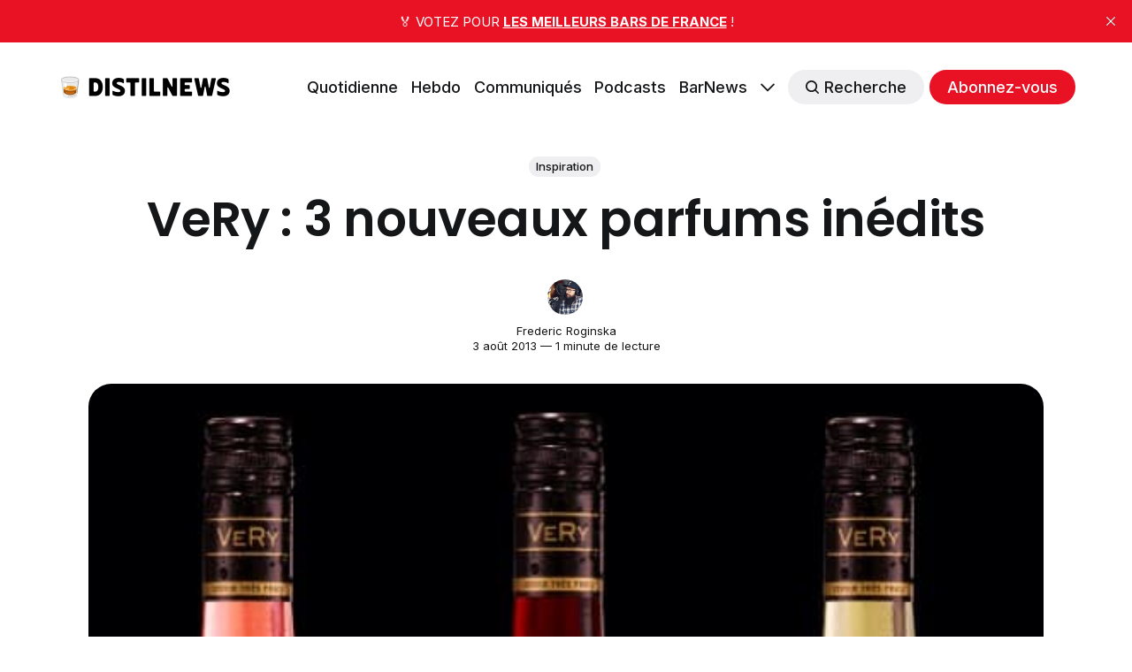

--- FILE ---
content_type: text/html; charset=utf-8
request_url: https://distilnews.fr/very-3-nouveaux-parfums-inedits/
body_size: 11663
content:
<!DOCTYPE html>
<html lang="fr">
	<head>
		<meta charset="utf-8">
		<meta http-equiv="X-UA-Compatible" content="IE=edge">
		<title>VeRy : 3 nouveaux parfums inédits</title>
		<meta name="HandheldFriendly" content="True">
		<meta name="viewport" content="width=device-width, initial-scale=1">
		








<link rel="preconnect" href="https://fonts.googleapis.com"> 
<link rel="preconnect" href="https://fonts.gstatic.com" crossorigin>
<link rel="preload" as="style" href="https://fonts.googleapis.com/css2?family=Poppins:ital,wght@0,400;0,600;1,400;1,600&family=Inter:wght@400;500;700&display=swap">
<link rel="stylesheet" href="https://fonts.googleapis.com/css2?family=Poppins:ital,wght@0,400;0,600;1,400;1,600&family=Inter:wght@400;500;700&display=swap">






		<link rel="stylesheet" type="text/css" href="/assets/css/screen.css?v=d4eef270fa">
		<style>
:root {
	--font-family-one: 'Poppins', sans-serif;
	--font-weight-one-light: 400;
	--font-weight-one-bold: 600;

	--font-family-two: 'Poppins', sans-serif;
	--font-weight-two-bold: 600;

	--font-family-three: 'Inter', sans-serif;
	--font-weight-three-regular: 400;
	--font-weight-three-medium: 500;
	--font-weight-three-bold: 600;

	--letter-spacing: -.01em;
}
</style>

		<link rel="icon" href="https://distilnews.fr/content/images/size/w256h256/2022/04/tumbler-glass_1f943.png" type="image/png">
    <link rel="canonical" href="https://distilnews.fr/very-3-nouveaux-parfums-inedits/">
    <meta name="referrer" content="no-referrer-when-downgrade">
    
    <meta property="og:site_name" content="DistilNews">
    <meta property="og:type" content="article">
    <meta property="og:title" content="VeRy : 3 nouveaux parfums inédits">
    <meta property="og:description" content="Avec le retour des beaux jours, la popularité du rosé pamplemousse est
indéniable et il quasi impossible de passer à côté à l’heure de l’apéritif. Si
vous faites partie de ses aficionados, vous serez certainement ravis d’apprendre
queVeRy profite de la période estivale pour élargir sa gamme.">
    <meta property="og:url" content="https://distilnews.fr/very-3-nouveaux-parfums-inedits/">
    <meta property="og:image" content="https://distilnews.fr/content/images/wordpress/2022/05/VeRy-News.jpg">
    <meta property="article:published_time" content="2013-08-03T10:32:41.000Z">
    <meta property="article:modified_time" content="2013-08-03T10:32:41.000Z">
    <meta property="article:tag" content="Inspiration">
    
    <meta property="article:publisher" content="https://www.facebook.com/distilnews">
    <meta name="twitter:card" content="summary_large_image">
    <meta name="twitter:title" content="VeRy : 3 nouveaux parfums inédits">
    <meta name="twitter:description" content="Avec le retour des beaux jours, la popularité du rosé pamplemousse est
indéniable et il quasi impossible de passer à côté à l’heure de l’apéritif. Si
vous faites partie de ses aficionados, vous serez certainement ravis d’apprendre
queVeRy profite de la période estivale pour élargir sa gamme.">
    <meta name="twitter:url" content="https://distilnews.fr/very-3-nouveaux-parfums-inedits/">
    <meta name="twitter:image" content="https://distilnews.fr/content/images/wordpress/2022/05/VeRy-News.jpg">
    <meta name="twitter:label1" content="Written by">
    <meta name="twitter:data1" content="Frederic Roginska">
    <meta name="twitter:label2" content="Filed under">
    <meta name="twitter:data2" content="Inspiration">
    <meta name="twitter:site" content="@distilnews">
    <meta property="og:image:width" content="560">
    <meta property="og:image:height" content="568">
    
    <script type="application/ld+json">
{
    "@context": "https://schema.org",
    "@type": "Article",
    "publisher": {
        "@type": "Organization",
        "name": "DistilNews",
        "url": "https://distilnews.fr/",
        "logo": {
            "@type": "ImageObject",
            "url": "https://distilnews.fr/content/images/2022/05/distilnews.png"
        }
    },
    "author": {
        "@type": "Person",
        "name": "Frederic Roginska",
        "image": {
            "@type": "ImageObject",
            "url": "https://distilnews.fr/content/images/2022/04/Podcast-Square.jpg",
            "width": 840,
            "height": 840
        },
        "url": "https://distilnews.fr/author/frederic/",
        "sameAs": [
            "https://distilcuts.fr",
            "https://www.linkedin.com/in/froginska"
        ]
    },
    "headline": "VeRy : 3 nouveaux parfums inédits",
    "url": "https://distilnews.fr/very-3-nouveaux-parfums-inedits/",
    "datePublished": "2013-08-03T10:32:41.000Z",
    "dateModified": "2013-08-03T10:32:41.000Z",
    "image": {
        "@type": "ImageObject",
        "url": "https://distilnews.fr/content/images/wordpress/2022/05/VeRy-News.jpg",
        "width": 560,
        "height": 568
    },
    "keywords": "Inspiration",
    "description": "Avec le retour des beaux jours, la popularité du rosé pamplemousse est\nindéniable et il quasi impossible de passer à côté à l’heure de l’apéritif. Si\nvous faites partie de ses aficionados, vous serez certainement ravis d’apprendre\nqueVeRy profite de la période estivale pour élargir sa gamme. Aussi, si vous\naviez pour habitude d’agrémenter vos apéros deVeRyPamp’, Lime, Lemon ou Pech’,\nil faudra à présent également compter sur les VeRy Frambois’, Pom’ et Grenade.\nCes 3 nouveaux parfums inédits pro",
    "mainEntityOfPage": "https://distilnews.fr/very-3-nouveaux-parfums-inedits/"
}
    </script>

    <meta name="generator" content="Ghost 6.10">
    <link rel="alternate" type="application/rss+xml" title="DistilNews" href="https://distilnews.fr/rss/">
    <script defer src="https://cdn.jsdelivr.net/ghost/portal@~2.56/umd/portal.min.js" data-i18n="true" data-ghost="https://distilnews.fr/" data-key="324a1381793cbd364b068f91eb" data-api="https://distilnews.fr/ghost/api/content/" data-locale="fr" crossorigin="anonymous"></script><style id="gh-members-styles">.gh-post-upgrade-cta-content,
.gh-post-upgrade-cta {
    display: flex;
    flex-direction: column;
    align-items: center;
    font-family: -apple-system, BlinkMacSystemFont, 'Segoe UI', Roboto, Oxygen, Ubuntu, Cantarell, 'Open Sans', 'Helvetica Neue', sans-serif;
    text-align: center;
    width: 100%;
    color: #ffffff;
    font-size: 16px;
}

.gh-post-upgrade-cta-content {
    border-radius: 8px;
    padding: 40px 4vw;
}

.gh-post-upgrade-cta h2 {
    color: #ffffff;
    font-size: 28px;
    letter-spacing: -0.2px;
    margin: 0;
    padding: 0;
}

.gh-post-upgrade-cta p {
    margin: 20px 0 0;
    padding: 0;
}

.gh-post-upgrade-cta small {
    font-size: 16px;
    letter-spacing: -0.2px;
}

.gh-post-upgrade-cta a {
    color: #ffffff;
    cursor: pointer;
    font-weight: 500;
    box-shadow: none;
    text-decoration: underline;
}

.gh-post-upgrade-cta a:hover {
    color: #ffffff;
    opacity: 0.8;
    box-shadow: none;
    text-decoration: underline;
}

.gh-post-upgrade-cta a.gh-btn {
    display: block;
    background: #ffffff;
    text-decoration: none;
    margin: 28px 0 0;
    padding: 8px 18px;
    border-radius: 4px;
    font-size: 16px;
    font-weight: 600;
}

.gh-post-upgrade-cta a.gh-btn:hover {
    opacity: 0.92;
}</style><script async src="https://js.stripe.com/v3/"></script>
    <script defer src="https://cdn.jsdelivr.net/ghost/sodo-search@~1.8/umd/sodo-search.min.js" data-key="324a1381793cbd364b068f91eb" data-styles="https://cdn.jsdelivr.net/ghost/sodo-search@~1.8/umd/main.css" data-sodo-search="https://distilnews.fr/" data-locale="fr" crossorigin="anonymous"></script>
    <script defer src="https://cdn.jsdelivr.net/ghost/announcement-bar@~1.1/umd/announcement-bar.min.js" data-announcement-bar="https://distilnews.fr/" data-api-url="https://distilnews.fr/members/api/announcement/" crossorigin="anonymous"></script>
    <link href="https://distilnews.fr/webmentions/receive/" rel="webmention">
    <script defer src="/public/cards.min.js?v=d4eef270fa"></script>
    <link rel="stylesheet" type="text/css" href="/public/cards.min.css?v=d4eef270fa">
    <script defer src="/public/comment-counts.min.js?v=d4eef270fa" data-ghost-comments-counts-api="https://distilnews.fr/members/api/comments/counts/"></script>
    <script defer src="/public/member-attribution.min.js?v=d4eef270fa"></script><style>:root {--ghost-accent-color: #e81224;}</style>
    <!-- CSS WP ON -->
<style>
        ul.blocks-gallery-grid { 
	list-style-type: none;
	margin: 0px;
	padding: 0px;
	position: relative;
}

ul.blocks-gallery-grid figure { 
	margin: 0px;
	padding: 0px;
}
</style>
<!-- CSS WP OFF -->


<!-- CSS Formaloo ON -->
<style>
.global-padding {
    box-sizing: content-box !important;
    }
    
div.fields-global_form-input-title__WPxLb.form-theme-text--main.formaloo__field-title { 
	font-size: 20px;
}
</style>
<!-- CSS Formaloo OFF -->

<!-- CSS Page Membership ON -->
<style>
div.membership-switch::before { 
	background-color: #e81224;
}
</style>
<!-- CSS Page Membership ON -->
	</head>
	<body class="post-template tag-distilzine global-accent-color-buttons">
		<div class="global-wrap">
			<div class="global-content">
				<header class="header-section">
	<div class="header-wrap global-padding">
		<div class="header-logo"><a href="https://distilnews.fr" class="is-logo"><img src="https://distilnews.fr/content/images/2022/05/distilnews.png" alt="DistilNews home"></a>
</div>
		<div class="header-nav is-button-accent-color">
			<span class="header-search search-open is-mobile" data-ghost-search><svg role="img" viewBox="0 0 24 24" xmlns="http://www.w3.org/2000/svg"><path d="m16.822 18.813 4.798 4.799c.262.248.61.388.972.388.772-.001 1.407-.637 1.407-1.409 0-.361-.139-.709-.387-.971l-4.799-4.797c3.132-4.108 2.822-10.005-.928-13.756l-.007-.007-.278-.278a.6985.6985 0 0 0-.13-.107C13.36-1.017 7.021-.888 3.066 3.067c-4.088 4.089-4.088 10.729 0 14.816 3.752 3.752 9.65 4.063 13.756.93Zm-.965-13.719c2.95 2.953 2.95 7.81 0 10.763-2.953 2.949-7.809 2.949-10.762 0-2.951-2.953-2.951-7.81 0-10.763 2.953-2.95 7.809-2.95 10.762 0Z"/></svg></span>
			<input id="toggle" class="header-checkbox" type="checkbox">
			<label class="header-toggle" for="toggle">
				<span>
					<span class="bar"></span>
					<span class="bar"></span>
					<span class="bar"></span>
				</span>
			</label>
		<nav>
<ul>
	<li><a href="https://distilnews.fr/tag/distilnews-daily/">Quotidienne</a></li>
	<li><a href="https://distilnews.fr/tag/distilnews/">Hebdo</a></li>
	<li><a href="https://distilnews.fr/tag/communiques/">Communiqués</a></li>
	<li><a href="https://distilnews.fr/tag/podcasts/">Podcasts</a></li>
	<li><a href="https://barnews.fr">BarNews</a></li>
	<li class="is-dropdown">
		<span><svg role="img" viewBox="0 0 24 24" xmlns="http://www.w3.org/2000/svg"><path d="m11.974 18.908.019.002.025.001c.085 0 .166-.034.226-.094L23.906 7.155A.32.32 0 0 0 24 6.928c0-.085-.034-.166-.094-.227l-1.519-1.518a.3217.3217 0 0 0-.454 0l-9.94 9.94-9.927-9.926a.3218.3218 0 0 0-.227-.094c-.085 0-.167.034-.227.094L.094 6.716a.3217.3217 0 0 0 0 .454l11.647 11.647c.06.06.142.094.227.094l.006-.003Z"/></svg></span>
		<ul>
			<li><a href="https://distilnews.fr/#/portal/signin">Connexion</a></li>
		</ul>
	</li>
	<li class="header-search search-open is-desktop global-button" data-ghost-search><span><svg role="img" viewBox="0 0 24 24" xmlns="http://www.w3.org/2000/svg"><path d="m16.822 18.813 4.798 4.799c.262.248.61.388.972.388.772-.001 1.407-.637 1.407-1.409 0-.361-.139-.709-.387-.971l-4.799-4.797c3.132-4.108 2.822-10.005-.928-13.756l-.007-.007-.278-.278a.6985.6985 0 0 0-.13-.107C13.36-1.017 7.021-.888 3.066 3.067c-4.088 4.089-4.088 10.729 0 14.816 3.752 3.752 9.65 4.063 13.756.93Zm-.965-13.719c2.95 2.953 2.95 7.81 0 10.763-2.953 2.949-7.809 2.949-10.762 0-2.951-2.953-2.951-7.81 0-10.763 2.953-2.95 7.809-2.95 10.762 0Z"/></svg>Recherche</span></li>
	<li class="signup"><a href="https://distilnews.fr/membership/" class="global-button">Abonnez-vous</a></li>
</ul>
</nav>
	</div>
</div>
</header>				<main class="global-main">
					<progress class="post-progress"></progress>
<article class="post-section">
	<div class="post-header">
	<div class="post-header-wrap global-padding is-center">
		<div class="post-header-container">
			<div class="post-header-content">
				<div>
					<div class="post-tags global-tags"><a href="/tag/distilzine/">Inspiration</a></div>
					<h1 class="post-title global-title">VeRy : 3 nouveaux parfums inédits</h1>
				</div>
				<div class="post-meta">
					<div class="post-authors global-authors">
						<div>
							<div class="post-item-author global-item-author is-image global-image">
								<a href="/author/frederic/" class="global-link" title="Frederic Roginska"></a>
								<img src="/content/images/size/w300/2022/04/Podcast-Square.jpg" loading="lazy" alt="Frederic Roginska">							</div>
						</div>
					</div>
					<div class="post-meta-content">
						<a href="/author/frederic/">Frederic Roginska</a>
						<time datetime="2013-08-03">3 août 2013 — 1 minute de lecture</time>
					</div>
				</div>
			</div>
			<div class="post-header-image">
				<figure>
					<div class="global-image global-image-orientation global-radius is-natural">
						<img srcset="/content/images/size/w300/wordpress/2022/05/VeRy-News.jpg 300w, 
			 /content/images/size/w600/wordpress/2022/05/VeRy-News.jpg 600w,
			 /content/images/size/w2000/wordpress/2022/05/VeRy-News.jpg 2000w"
	 sizes="(max-width:480px) 300px, (max-width:768px) 600px, 2000px"
	 src="/content/images/size/w2000/wordpress/2022/05/VeRy-News.jpg"
	 alt="VeRy : 3 nouveaux parfums inédits">
					</div>
				</figure>
			</div>
		</div>
	</div>
</div>	<div class="post-content global-padding">
		<!--kg-card-begin: html--><p style="text-align: justify;">Avec le retour des beaux jours, la popularité du rosé pamplemousse est indéniable et il quasi impossible de passer à côté à l&rsquo;heure de l&rsquo;apéritif. Si vous faites partie de ses aficionados, vous serez certainement ravis d&rsquo;apprendre que <strong>VeRy</strong> profite de la période estivale pour élargir sa gamme. Aussi, si vous aviez pour habitude d&rsquo;agrémenter vos apéros de <strong>VeRy</strong> <em>Pamp&rsquo;</em>, <em>Lime</em>, <em>Lemon</em> ou <em>Pech&rsquo;</em>, il faudra à présent également compter sur les <strong>VeRy</strong> <em>Frambois&rsquo;</em>, <em>Pom&rsquo;</em> et <em>Grenade</em>. Ces 3 nouveaux parfums inédits proposent respectivement de marier le vin rosé et la framboise, le vin blanc et la pomme verte, et enfin le vin rouge et la grenade. Soit désormais une gamme variée de 7 références qui devraient séduire (et rafraîchir) le plus grand nombre 🙂</p>
<p style="text-align: justify;"><img loading="lazy" class="alignnone size-full wp-image-2508" alt="VeRy-News" src="https://distilnews.fr/content/images/wordpress/2013/08/VeRy-News.jpg" width="560" height="568" /></p>
<!--kg-card-end: html-->
		<div class="post-share-section">
	<small>Partagez cet article</small>
	<div class="post-share-wrap">
		<a href="https://twitter.com/intent/tweet?text=VeRy%20%3A%203%20nouveaux%20parfums%20in%C3%A9dits&amp;url=https://distilnews.fr/very-3-nouveaux-parfums-inedits/" target="_blank" rel="noopener" aria-label="Share on Twitter"><svg role="img" viewBox="0 0 24 24" xmlns="http://www.w3.org/2000/svg"><path d="M23.954 4.569c-.885.389-1.83.654-2.825.775 1.014-.611 1.794-1.574 2.163-2.723-.951.555-2.005.959-3.127 1.184-.896-.959-2.173-1.559-3.591-1.559-2.717 0-4.92 2.203-4.92 4.917 0 .39.045.765.127 1.124C7.691 8.094 4.066 6.13 1.64 3.161c-.427.722-.666 1.561-.666 2.475 0 1.71.87 3.213 2.188 4.096-.807-.026-1.566-.248-2.228-.616v.061c0 2.385 1.693 4.374 3.946 4.827-.413.111-.849.171-1.296.171-.314 0-.615-.03-.916-.086.631 1.953 2.445 3.377 4.604 3.417-1.68 1.319-3.809 2.105-6.102 2.105-.39 0-.779-.023-1.17-.067 2.189 1.394 4.768 2.209 7.557 2.209 9.054 0 13.999-7.496 13.999-13.986 0-.209 0-.42-.015-.63.961-.689 1.8-1.56 2.46-2.548l-.047-.02z"/></svg></a>
		<a href="https://www.facebook.com/sharer/sharer.php?u=https://distilnews.fr/very-3-nouveaux-parfums-inedits/" target="_blank" rel="noopener" aria-label="Share on Facebook"><svg role="img" viewBox="0 0 24 24" xmlns="http://www.w3.org/2000/svg"><path d="M23.9981 11.9991C23.9981 5.37216 18.626 0 11.9991 0C5.37216 0 0 5.37216 0 11.9991C0 17.9882 4.38789 22.9522 10.1242 23.8524V15.4676H7.07758V11.9991H10.1242V9.35553C10.1242 6.34826 11.9156 4.68714 14.6564 4.68714C15.9692 4.68714 17.3424 4.92149 17.3424 4.92149V7.87439H15.8294C14.3388 7.87439 13.8739 8.79933 13.8739 9.74824V11.9991H17.2018L16.6698 15.4676H13.8739V23.8524C19.6103 22.9522 23.9981 17.9882 23.9981 11.9991Z"/></svg></a>
		<a href="https://www.linkedin.com/shareArticle?mini=true&amp;title=VeRy%20%3A%203%20nouveaux%20parfums%20in%C3%A9dits&amp;url=https://distilnews.fr/very-3-nouveaux-parfums-inedits/" target="_blank" rel="noopener" aria-label="Share on Linkedin"><svg role="img" viewBox="0 0 24 24" xmlns="http://www.w3.org/2000/svg"><path d="M20.447 20.452h-3.554v-5.569c0-1.328-.027-3.037-1.852-3.037-1.853 0-2.136 1.445-2.136 2.939v5.667H9.351V9h3.414v1.561h.046c.477-.9 1.637-1.85 3.37-1.85 3.601 0 4.267 2.37 4.267 5.455v6.286zM5.337 7.433c-1.144 0-2.063-.926-2.063-2.065 0-1.138.92-2.063 2.063-2.063 1.14 0 2.064.925 2.064 2.063 0 1.139-.925 2.065-2.064 2.065zm1.782 13.019H3.555V9h3.564v11.452zM22.225 0H1.771C.792 0 0 .774 0 1.729v20.542C0 23.227.792 24 1.771 24h20.451C23.2 24 24 23.227 24 22.271V1.729C24 .774 23.2 0 22.222 0h.003z"/></svg></a>
		<a href="javascript:" class="post-share-link" id="copy" data-clipboard-target="#copy-link" aria-label="Copy link"><svg role="img" viewBox="0 0 33 24" xmlns="http://www.w3.org/2000/svg"><path d="M27.3999996,13.4004128 L21.7999996,13.4004128 L21.7999996,19 L18.9999996,19 L18.9999996,13.4004128 L13.3999996,13.4004128 L13.3999996,10.6006192 L18.9999996,10.6006192 L18.9999996,5 L21.7999996,5 L21.7999996,10.6006192 L27.3999996,10.6006192 L27.3999996,13.4004128 Z M12,20.87 C7.101,20.87 3.13,16.898 3.13,12 C3.13,7.102 7.101,3.13 12,3.13 C12.091,3.13 12.181,3.139 12.272,3.142 C9.866,5.336 8.347,8.487 8.347,12 C8.347,15.512 9.866,18.662 12.271,20.857 C12.18,20.859 12.091,20.87 12,20.87 Z M20.347,0 C18.882,0 17.484,0.276 16.186,0.756 C14.882,0.271 13.473,0 12,0 C5.372,0 0,5.373 0,12 C0,18.628 5.372,24 12,24 C13.471,24 14.878,23.726 16.181,23.242 C17.481,23.724 18.88,24 20.347,24 C26.975,24 32.347,18.628 32.347,12 C32.347,5.373 26.975,0 20.347,0 Z"/></svg></a>
		<small class="share-link-info global-alert">Le lien a été copié !</small>
	</div>
	<input type="text" value="https://distilnews.fr/very-3-nouveaux-parfums-inedits/" id="copy-link" aria-label="Copy link input">
</div>	</div>
</article>
<aside class="navigation-section global-padding">
	<div class="navigation-wrap">
		<a href="/heineken-dropped/" class="navigation-next">
			<div class="navigation-image global-image global-radius">
				<img src="/content/images/size/w300/wordpress/2022/05/Heineken-Dropped-00.png" loading="lazy" alt="">			</div>
			<div class="navigation-content">
				<small>Article plus récent</small>
				<br>
				<h3>Heineken : Dropped</h3>
			</div>
		</a>
		<a href="/bowmore-15-years-old-darkest/" class="navigation-prev">
			<div class="navigation-content ">
				<small>Article plus ancien</small>
				<br>
				<h3>Bowmore : 15 Years Old &quot;Darkest&quot;</h3>
			</div>
			<div class="navigation-image global-image global-radius">
				<img src="/content/images/size/w300/wordpress/2022/05/Bowmore15.jpg" loading="lazy" alt="">			</div>
		</a>
	</div>
</aside><div class="comments-section global-padding">
	<div class="comments-wrap">
		<div class="comments-content">
		
        <script defer src="https://cdn.jsdelivr.net/ghost/comments-ui@~1.2/umd/comments-ui.min.js" data-locale="fr" data-ghost-comments="https://distilnews.fr/" data-api="https://distilnews.fr/ghost/api/content/" data-admin="https://distilnews.fr/ghost/" data-key="324a1381793cbd364b068f91eb" data-title="Discussion" data-count="true" data-post-id="62954ccee4e6f4003d49c946" data-color-scheme="auto" data-avatar-saturation="60" data-accent-color="#e81224" data-comments-enabled="all" data-publication="DistilNews" crossorigin="anonymous"></script>
    
		</div>
	</div>
	</div>
		<div class="special-section global-padding">
	<div class="special-subtitle global-subtitle">
		<small class="global-subtitle-title">Vous devriez <span>également aimer</span></small>
	</div>
	<div class="special-wrap">
		<article class="item is-special is-image">
	<div class="item-image global-image global-image-orientation global-radius">
		
		<a href="/alambics-stupfler-distillerie-bear-brothers/" alt="link: À la découverte des alambics Stupfler de la distillerie Bear Brothers">
			<img srcset="/content/images/size/w300/2025/08/bear-brothers-alambics.jpg 300w, 
			 /content/images/size/w600/2025/08/bear-brothers-alambics.jpg 600w"
	 sizes="(max-width:480px) 300px, 600px"
	 src="/content/images/size/w600/2025/08/bear-brothers-alambics.jpg"
	 loading="lazy"
	 alt="">
		</a>
		<div class="item-authors global-authors">
			<div>
				<div class="item-author global-item-author is-image global-image">
					<a href="/author/frederic/" class="global-link" title="Frederic Roginska"></a>
					<img src="/content/images/size/w300/2022/04/Podcast-Square.jpg" loading="lazy" alt="Frederic Roginska">				</div>
			</div>
		</div>
	</div>
	<div class="item-content">
		<h2 class="item-title"><a href="/alambics-stupfler-distillerie-bear-brothers/">À la découverte des alambics Stupfler de la distillerie Bear Brothers</a></h2>
	</div>
</article>		<article class="item is-special is-image">
	<div class="item-image global-image global-image-orientation global-radius">
		
		<a href="/soju-spiritueux-coreen-meconnu/" alt="link: Le soju, ce spiritueux coréen méconnu">
			<img srcset="/content/images/size/w300/2025/04/traditional-soju-samples.jpg 300w, 
			 /content/images/size/w600/2025/04/traditional-soju-samples.jpg 600w"
	 sizes="(max-width:480px) 300px, 600px"
	 src="/content/images/size/w600/2025/04/traditional-soju-samples.jpg"
	 loading="lazy"
	 alt="">
		</a>
		<div class="item-authors global-authors">
			<div>
				<div class="item-author global-item-author is-image global-image">
					<a href="/author/laurent/" class="global-link" title="Laurent Cuvier"></a>
					<img src="/content/images/size/w300/2025/04/laurent-cuvier-rf24.jpg" loading="lazy" alt="Laurent Cuvier">				</div>
			</div>
		</div>
	</div>
	<div class="item-content">
		<h2 class="item-title"><a href="/soju-spiritueux-coreen-meconnu/">Le soju, ce spiritueux coréen méconnu</a></h2>
	</div>
</article>		<article class="item is-special is-image">
	<div class="item-image global-image global-image-orientation global-radius">
		
		<a href="/distillery-tour-ki-one-whisky-three-societies/" alt="link: Distillery Tour : à la découverte de Ki One, le premier whisky single malt de Corée">
			<img srcset="/content/images/size/w300/2025/04/ki-one-whisky-distillery.jpg 300w, 
			 /content/images/size/w600/2025/04/ki-one-whisky-distillery.jpg 600w"
	 sizes="(max-width:480px) 300px, 600px"
	 src="/content/images/size/w600/2025/04/ki-one-whisky-distillery.jpg"
	 loading="lazy"
	 alt="">
		</a>
		<div class="item-authors global-authors">
			<div>
				<div class="item-author global-item-author is-image global-image">
					<a href="/author/frederic/" class="global-link" title="Frederic Roginska"></a>
					<img src="/content/images/size/w300/2022/04/Podcast-Square.jpg" loading="lazy" alt="Frederic Roginska">				</div>
			</div>
		</div>
	</div>
	<div class="item-content">
		<h2 class="item-title"><a href="/distillery-tour-ki-one-whisky-three-societies/">Distillery Tour : à la découverte de Ki One, le premier whisky single malt de Corée</a></h2>
	</div>
</article>		<article class="item is-special is-image">
	<div class="item-image global-image global-image-orientation global-radius">
		
		<a href="/fonctionnement-alambic-bourguignon-sabs-gin-brandy-liqueurs/" alt="link: Comment fonctionne l&#x27;alambic ambulant de SAB&#x27;s ?">
			<img srcset="/content/images/size/w300/2025/01/sabs-alambic-bourguignon.jpg 300w, 
			 /content/images/size/w600/2025/01/sabs-alambic-bourguignon.jpg 600w"
	 sizes="(max-width:480px) 300px, 600px"
	 src="/content/images/size/w600/2025/01/sabs-alambic-bourguignon.jpg"
	 loading="lazy"
	 alt="">
		</a>
		<div class="item-authors global-authors">
			<div>
				<div class="item-author global-item-author is-image global-image">
					<a href="/author/frederic/" class="global-link" title="Frederic Roginska"></a>
					<img src="/content/images/size/w300/2022/04/Podcast-Square.jpg" loading="lazy" alt="Frederic Roginska">				</div>
			</div>
		</div>
	</div>
	<div class="item-content">
		<h2 class="item-title"><a href="/fonctionnement-alambic-bourguignon-sabs-gin-brandy-liqueurs/">Comment fonctionne l&#x27;alambic ambulant de SAB&#x27;s ?</a></h2>
	</div>
</article>		<article class="item is-special is-image">
	<div class="item-image global-image global-image-orientation global-radius">
		
		<a href="/ninkasi-nouvelle-distillerie-whisky-francais/" alt="link: Ninkasi : nouvelle distillerie et nouveau paradigme pour le whisky français !">
			<img srcset="/content/images/size/w300/2024/10/ninkasi-distillerie-2024-17.jpg 300w, 
			 /content/images/size/w600/2024/10/ninkasi-distillerie-2024-17.jpg 600w"
	 sizes="(max-width:480px) 300px, 600px"
	 src="/content/images/size/w600/2024/10/ninkasi-distillerie-2024-17.jpg"
	 loading="lazy"
	 alt="">
		</a>
		<div class="item-authors global-authors">
			<div>
				<div class="item-author global-item-author is-image global-image">
					<a href="/author/frederic/" class="global-link" title="Frederic Roginska"></a>
					<img src="/content/images/size/w300/2022/04/Podcast-Square.jpg" loading="lazy" alt="Frederic Roginska">				</div>
			</div>
		</div>
	</div>
	<div class="item-content">
		<h2 class="item-title"><a href="/ninkasi-nouvelle-distillerie-whisky-francais/">Ninkasi : nouvelle distillerie et nouveau paradigme pour le whisky français !</a></h2>
	</div>
</article>		<article class="item is-special is-image">
	<div class="item-image global-image global-image-orientation global-radius">
		
		<a href="/ricard-change-de-logo-decryptage-et-retrospective-de-1953-a-2023/" alt="link: RICARD change de logo ! Décryptage et rétrospective de 1953 à 2023 !">
			<img srcset="/content/images/size/w300/2023/05/bottlefield-ricard-logo.jpg 300w, 
			 /content/images/size/w600/2023/05/bottlefield-ricard-logo.jpg 600w"
	 sizes="(max-width:480px) 300px, 600px"
	 src="/content/images/size/w600/2023/05/bottlefield-ricard-logo.jpg"
	 loading="lazy"
	 alt="">
		</a>
		<div class="item-authors global-authors">
			<div>
				<div class="item-author global-item-author is-image global-image">
					<a href="/author/frederic/" class="global-link" title="Frederic Roginska"></a>
					<img src="/content/images/size/w300/2022/04/Podcast-Square.jpg" loading="lazy" alt="Frederic Roginska">				</div>
			</div>
		</div>
	</div>
	<div class="item-content">
		<h2 class="item-title"><a href="/ricard-change-de-logo-decryptage-et-retrospective-de-1953-a-2023/">RICARD change de logo ! Décryptage et rétrospective de 1953 à 2023 !</a></h2>
	</div>
</article>	</div>
</div>
				</main>
				<footer class="footer-section global-footer">
	<div class="footer-wrap global-padding">
		<div class="footer-subscribe">
<h3 class="global-title">Abonnez-vous pour recevoir les <span>prochaines éditions</span></h3>
	<div class="subscribe-section">
		<div class="subscribe-wrap">
			<form data-members-form="subscribe" class="subscribe-form" data-members-autoredirect="false">
				<input data-members-email type="email" placeholder="Votre e-mail" aria-label="Votre e-mail" required>
				<button class="global-button" type="submit">Abonnez-vous</button>
			</form>
			<div class="subscribe-alert">
				<small class="alert-loading global-alert">Traitement en cours</small>
				<small class="alert-success global-alert">Veuillez vérifier votre boîte de réception et cliquer sur le lien pour confirmer votre abonnement.</small>
				<small class="alert-error global-alert">Une erreur s&#x27;est produite lors de l&#x27;envoi de l&#x27;e-mail</small>
			</div>
		</div>
	</div>
</div>
		<div class="footer-container">
			<div class="footer-content">
				<div class="footer-logo">
					<a href="https://distilnews.fr" class="is-logo"><img src="https://distilnews.fr/content/images/2022/05/distilnews.png" alt="DistilNews home"></a>
				</div>
				<p class="footer-description">Whisky, Rhum, Gin, Liqueurs, Vodka, Cognac, Calvados, Armagnac, ... DistilNews couvre toute l&#x27;actualité spiritueux, bars, cocktails et mixologie, directement dans votre boîte mail et en podcasts.</p>
			</div>
			<div class="footer-nav">
				<div class="footer-nav-column is-social">
					<small>Social</small>
					<ul>
						<li><a href="https://www.facebook.com/distilnews"><svg role="img" viewBox="0 0 24 24" xmlns="http://www.w3.org/2000/svg"><path d="M23.9981 11.9991C23.9981 5.37216 18.626 0 11.9991 0C5.37216 0 0 5.37216 0 11.9991C0 17.9882 4.38789 22.9522 10.1242 23.8524V15.4676H7.07758V11.9991H10.1242V9.35553C10.1242 6.34826 11.9156 4.68714 14.6564 4.68714C15.9692 4.68714 17.3424 4.92149 17.3424 4.92149V7.87439H15.8294C14.3388 7.87439 13.8739 8.79933 13.8739 9.74824V11.9991H17.2018L16.6698 15.4676H13.8739V23.8524C19.6103 22.9522 23.9981 17.9882 23.9981 11.9991Z"/></svg>Facebook</a></li>
						<li><a href="https://x.com/distilnews"><svg role="img" viewBox="0 0 24 24" xmlns="http://www.w3.org/2000/svg"><path d="M23.954 4.569c-.885.389-1.83.654-2.825.775 1.014-.611 1.794-1.574 2.163-2.723-.951.555-2.005.959-3.127 1.184-.896-.959-2.173-1.559-3.591-1.559-2.717 0-4.92 2.203-4.92 4.917 0 .39.045.765.127 1.124C7.691 8.094 4.066 6.13 1.64 3.161c-.427.722-.666 1.561-.666 2.475 0 1.71.87 3.213 2.188 4.096-.807-.026-1.566-.248-2.228-.616v.061c0 2.385 1.693 4.374 3.946 4.827-.413.111-.849.171-1.296.171-.314 0-.615-.03-.916-.086.631 1.953 2.445 3.377 4.604 3.417-1.68 1.319-3.809 2.105-6.102 2.105-.39 0-.779-.023-1.17-.067 2.189 1.394 4.768 2.209 7.557 2.209 9.054 0 13.999-7.496 13.999-13.986 0-.209 0-.42-.015-.63.961-.689 1.8-1.56 2.46-2.548l-.047-.02z"/></svg>Twitter</a></li>
						
<li><a href="https://www.linkedin.com/company/distilnews"><svg role="img" viewBox="0 0 24 24" xmlns="http://www.w3.org/2000/svg"><path d="M20.447 20.452h-3.554v-5.569c0-1.328-.027-3.037-1.852-3.037-1.853 0-2.136 1.445-2.136 2.939v5.667H9.351V9h3.414v1.561h.046c.477-.9 1.637-1.85 3.37-1.85 3.601 0 4.267 2.37 4.267 5.455v6.286zM5.337 7.433c-1.144 0-2.063-.926-2.063-2.065 0-1.138.92-2.063 2.063-2.063 1.14 0 2.064.925 2.064 2.063 0 1.139-.925 2.065-2.064 2.065zm1.782 13.019H3.555V9h3.564v11.452zM22.225 0H1.771C.792 0 0 .774 0 1.729v20.542C0 23.227.792 24 1.771 24h20.451C23.2 24 24 23.227 24 22.271V1.729C24 .774 23.2 0 22.222 0h.003z"/></svg>Linkedin</a></li>
<li><a href="https://www.instagram.com/distilnews"><svg role="img" viewBox="0 0 24 24" xmlns="http://www.w3.org/2000/svg"><path d="M12 0C8.74 0 8.333.015 7.053.072 5.775.132 4.905.333 4.14.63c-.789.306-1.459.717-2.126 1.384S.935 3.35.63 4.14C.333 4.905.131 5.775.072 7.053.012 8.333 0 8.74 0 12s.015 3.667.072 4.947c.06 1.277.261 2.148.558 2.913.306.788.717 1.459 1.384 2.126.667.666 1.336 1.079 2.126 1.384.766.296 1.636.499 2.913.558C8.333 23.988 8.74 24 12 24s3.667-.015 4.947-.072c1.277-.06 2.148-.262 2.913-.558.788-.306 1.459-.718 2.126-1.384.666-.667 1.079-1.335 1.384-2.126.296-.765.499-1.636.558-2.913.06-1.28.072-1.687.072-4.947s-.015-3.667-.072-4.947c-.06-1.277-.262-2.149-.558-2.913-.306-.789-.718-1.459-1.384-2.126C21.319 1.347 20.651.935 19.86.63c-.765-.297-1.636-.499-2.913-.558C15.667.012 15.26 0 12 0zm0 2.16c3.203 0 3.585.016 4.85.071 1.17.055 1.805.249 2.227.415.562.217.96.477 1.382.896.419.42.679.819.896 1.381.164.422.36 1.057.413 2.227.057 1.266.07 1.646.07 4.85s-.015 3.585-.074 4.85c-.061 1.17-.256 1.805-.421 2.227-.224.562-.479.96-.899 1.382-.419.419-.824.679-1.38.896-.42.164-1.065.36-2.235.413-1.274.057-1.649.07-4.859.07-3.211 0-3.586-.015-4.859-.074-1.171-.061-1.816-.256-2.236-.421-.569-.224-.96-.479-1.379-.899-.421-.419-.69-.824-.9-1.38-.165-.42-.359-1.065-.42-2.235-.045-1.26-.061-1.649-.061-4.844 0-3.196.016-3.586.061-4.861.061-1.17.255-1.814.42-2.234.21-.57.479-.96.9-1.381.419-.419.81-.689 1.379-.898.42-.166 1.051-.361 2.221-.421 1.275-.045 1.65-.06 4.859-.06l.045.03zm0 3.678c-3.405 0-6.162 2.76-6.162 6.162 0 3.405 2.76 6.162 6.162 6.162 3.405 0 6.162-2.76 6.162-6.162 0-3.405-2.76-6.162-6.162-6.162zM12 16c-2.21 0-4-1.79-4-4s1.79-4 4-4 4 1.79 4 4-1.79 4-4 4zm7.846-10.405c0 .795-.646 1.44-1.44 1.44-.795 0-1.44-.646-1.44-1.44 0-.794.646-1.439 1.44-1.439.793-.001 1.44.645 1.44 1.439z"/></svg>Instagram</a></li>
<li><a href="https://www.youtube.com/channel/UCJ9cC7cLVmQOTq-sdKSSSbQ"><svg role="img" viewBox="0 0 24 24" xmlns="http://www.w3.org/2000/svg"><path class="a" d="M23.495 6.205a3.007 3.007 0 0 0-2.088-2.088c-1.87-.501-9.396-.501-9.396-.501s-7.507-.01-9.396.501A3.007 3.007 0 0 0 .527 6.205a31.247 31.247 0 0 0-.522 5.805 31.247 31.247 0 0 0 .522 5.783 3.007 3.007 0 0 0 2.088 2.088c1.868.502 9.396.502 9.396.502s7.506 0 9.396-.502a3.007 3.007 0 0 0 2.088-2.088 31.247 31.247 0 0 0 .5-5.783 31.247 31.247 0 0 0-.5-5.805zM9.609 15.601V8.408l6.264 3.602z"/></svg>YouTube</a></li>
<li><a href="https://distilcast.com"><svg role="img" viewBox="0 0 24 24" xmlns="http://www.w3.org/2000/svg"><path d="M11.93 24s2.633 0 2.633-7.794c0-1.451-1.18-2.633-2.633-2.633s-2.634 1.182-2.634 2.633C9.296 24 11.93 24 11.93 24zm3.23-2.656c.115-.447.205-.896.275-1.351l.053-.36c.115-.05.23-.098.346-.15 1.828-.828 3.367-2.243 4.348-3.993.447-.803.777-1.67.973-2.572.227-1.008.285-2.059.166-3.088-.105-.963-.361-1.904-.77-2.787-.465-1.039-1.111-1.986-1.924-2.784-.828-.827-1.807-1.505-2.875-1.972-1.098-.496-2.303-.752-3.52-.782-1.22-.03-2.438.166-3.582.603-1.098.419-2.106 1.037-2.979 1.834-.827.752-1.534 1.67-2.046 2.678-.437.858-.736 1.776-.902 2.723-.166.979-.166 1.986-.016 2.98.135.872.391 1.73.768 2.543.888 1.881 2.393 3.444 4.258 4.394.226.104.451.21.692.314.015.121.046.256.06.392.075.438.166.889.271 1.325-.406-.136-.813-.287-1.204-.468-2.152-.976-3.972-2.662-5.101-4.754-.512-.947-.873-1.955-1.098-3.01-.257-1.158-.302-2.377-.15-3.566.15-1.112.466-2.211.933-3.22.556-1.188 1.339-2.286 2.271-3.204.916-.916 2.06-1.684 3.31-2.211C9.02.311 10.42.018 11.828.001c1.412-.015 2.824.24 4.139.758 1.266.498 2.434 1.238 3.43 2.166.965.895 1.76 1.962 2.346 3.139.496.993.842 2.076 1.008 3.175.18 1.144.18 2.317-.016 3.446-.166 1.053-.512 2.091-.979 3.053-1.053 2.122-2.799 3.868-4.92 4.922-.527.256-1.084.481-1.655.661l-.021.023zm.52-4.295l.01-.47c0-.316 0-.632-.046-.943-.015-.121-.045-.226-.075-.346.557-.451 1.023-1.023 1.369-1.67.256-.481.451-1.008.557-1.551.121-.602.15-1.233.061-1.865-.074-.557-.227-1.098-.451-1.61-.285-.616-.677-1.188-1.158-1.67-.497-.481-1.054-.872-1.686-1.159-.692-.3-1.445-.48-2.197-.496-.752-.015-1.52.121-2.227.392-.632.256-1.219.617-1.73 1.083-.513.466-.934 1.008-1.235 1.624-.257.496-.436 1.024-.542 1.58-.105.572-.119 1.159-.045 1.73.075.557.226 1.099.451 1.609.346.768.857 1.445 1.49 2.002l-.091.406c-.06.316-.045.617-.045.947v.422c-1.054-.646-1.927-1.58-2.513-2.663-.347-.617-.587-1.279-.723-1.972-.166-.768-.195-1.564-.09-2.347.09-.707.286-1.399.572-2.032.346-.781.857-1.504 1.459-2.121.617-.617 1.339-1.113 2.121-1.459.873-.391 1.82-.602 2.769-.632.964-.016 1.927.15 2.813.497.813.315 1.551.781 2.197 1.368.631.587 1.174 1.278 1.564 2.047.316.632.557 1.309.678 2.001.121.723.15 1.459.045 2.182-.09.707-.285 1.399-.588 2.046-.586 1.31-1.594 2.438-2.828 3.176l.114-.106zm-3.75-9.575c1.465 0 2.654 1.188 2.654 2.656 0 1.473-1.189 2.662-2.654 2.662-1.467 0-2.655-1.189-2.655-2.648s1.188-2.649 2.655-2.649v-.021z"/></svg>Podcast</a></li>
<li><a href="/rss"><svg role="img" viewBox="0 0 24 24" xmlns="http://www.w3.org/2000/svg"><path d="M19.199 24C19.199 13.467 10.533 4.8 0 4.8V0c13.165 0 24 10.835 24 24h-4.801zM3.291 17.415c1.814 0 3.293 1.479 3.293 3.295 0 1.813-1.485 3.29-3.301 3.29C1.47 24 0 22.526 0 20.71s1.475-3.294 3.291-3.295zM15.909 24h-4.665c0-6.169-5.075-11.245-11.244-11.245V8.09c8.727 0 15.909 7.184 15.909 15.91z"/></svg>RSS</a></li>

					</ul>
				</div>
				




<div class="footer-nav-column">
	<small>Plus</small>
	<ul>
		<li><a href="https://distilnews.fr/a-propos/">A propos</a></li>
		<li><a href="https://distilnews.fr/frederic/">Qui suis-je ?</a></li>
		<li><a href="https://www.barnews.fr">BarNews</a></li>
		<li><a href="https://distilnews.fr/tag/distilcast/">DistilCast</a></li>
		<li><a href="https://distilnews.fr/tag/bottlefield/">The Bottlefield Show</a></li>
	</ul>
</div>

<div class="footer-nav-column">
	<small>Services</small>
	<ul>
		<li><a href="https://distilnews.fr/annonces/">Kit média</a></li>
		<li><a href="https://distilnews.fr/approche-editoriale/">Approche éditoriale</a></li>
		<li><a href="https://distilnews.fr/hotline/">Publier une news</a></li>
		<li><a href="https://distil.link/jobs">Publier une offre d&#x27;emploi</a></li>
		<li><a href="https://distilnews.fr/contact/">Contact</a></li>
	</ul>
</div>

<div class="footer-nav-column">
	<small>Membres</small>
	<ul>
		<li><a href="https://distilnews.fr/#/portal/signin">Connexion</a></li>
		<li><a href="https://distilnews.fr/membership/">S&#x27;abonner</a></li>
		<li><a href="https://distilnews.fr/rubriques/">Rubriques</a></li>
		<li><a href="https://distilnews.fr/chat/">Chat</a></li>
		<li><a href="https://distilnews.fr/mentions-legales/">Mentions légales</a></li>
	</ul>
</div>

			</div>
			<div class="footer-copyright">
				&copy; <a href="https://distilnews.fr">DistilNews</a> 2026.
				Newsletters et podcasts spiritueux distillés avec 🖤 par DISTILCUTS - L'abus d'alcool est dangereux pour la santé. À consommer avec modération.
			</div>
		</div>
	</div>
</footer>			</div>
		</div>
		<div id="notifications" class="global-notification">
	<div class="subscribe">Vous vous êtes abonné avec succès à DistilNews</div>
	<div class="signin">Ravi de vous revoir ! Vous vous êtes connecté avec succès.</div>
	<div class="signup">Parfait !  Vous vous êtes inscrit avec succès.</div>
	<div class="update-email">Votre email est mis à jour.</div>
	<div class="expired">Votre lien a expiré</div>
	<div class="checkout-success">Parfait ! Vérifiez votre e-mail pour le lien magique pour vous connecter.</div>
</div>
				<script src="/assets/js/global.js?v=d4eef270fa"></script>
		<script src="/assets/js/post.js?v=d4eef270fa"></script>
		<script>
!function(){"use strict";const p=new URLSearchParams(window.location.search),isAction=p.has("action"),isStripe=p.has("stripe"),success=p.get("success"),action=p.get("action"),stripe=p.get("stripe"),n=document.getElementById("notifications"),a="is-subscribe",b="is-signin",c="is-signup",f="is-update-email",d="is-expired",e="is-checkout-success";p&&(isAction&&(action=="subscribe"&&success=="true"&&n.classList.add(a),action=="signup-paid"&&success=="true"&&n.classList.add(a),action=="signin"&&success=="true"&&n.classList.add(b),action=="signup"&&success=="true"&&n.classList.add(c),action=="updateEmail"&&success=="true"&&n.classList.add(f),success=="false"&&n.classList.add(d)),isStripe&&stripe=="success"&&n.classList.add(e),(isAction||isStripe)&&setTimeout(function(){window.history.replaceState(null,null,window.location.pathname),n.classList.remove(a,b,c,d,e,f)},5000))}();
</script>

		<!-- Plausible ON -->
	<script defer data-domain="distilnews.fr" src="https://plausible.io/js/plausible.js"></script>    
<!-- Plausible OFF -->

<script defer src="https://umami.drynot.com/script.js" data-website-id="bb4418bd-bc99-4188-ac8d-bad90d4631f3"></script>
	<script defer src="https://static.cloudflareinsights.com/beacon.min.js/vcd15cbe7772f49c399c6a5babf22c1241717689176015" integrity="sha512-ZpsOmlRQV6y907TI0dKBHq9Md29nnaEIPlkf84rnaERnq6zvWvPUqr2ft8M1aS28oN72PdrCzSjY4U6VaAw1EQ==" data-cf-beacon='{"version":"2024.11.0","token":"9072453b4e26429c87ba2e1261446846","r":1,"server_timing":{"name":{"cfCacheStatus":true,"cfEdge":true,"cfExtPri":true,"cfL4":true,"cfOrigin":true,"cfSpeedBrain":true},"location_startswith":null}}' crossorigin="anonymous"></script>
<script>(function(){function c(){var b=a.contentDocument||a.contentWindow.document;if(b){var d=b.createElement('script');d.innerHTML="window.__CF$cv$params={r:'9bfcc49359e21230',t:'MTc2ODcyNTQyMA=='};var a=document.createElement('script');a.src='/cdn-cgi/challenge-platform/scripts/jsd/main.js';document.getElementsByTagName('head')[0].appendChild(a);";b.getElementsByTagName('head')[0].appendChild(d)}}if(document.body){var a=document.createElement('iframe');a.height=1;a.width=1;a.style.position='absolute';a.style.top=0;a.style.left=0;a.style.border='none';a.style.visibility='hidden';document.body.appendChild(a);if('loading'!==document.readyState)c();else if(window.addEventListener)document.addEventListener('DOMContentLoaded',c);else{var e=document.onreadystatechange||function(){};document.onreadystatechange=function(b){e(b);'loading'!==document.readyState&&(document.onreadystatechange=e,c())}}}})();</script></body>
</html>